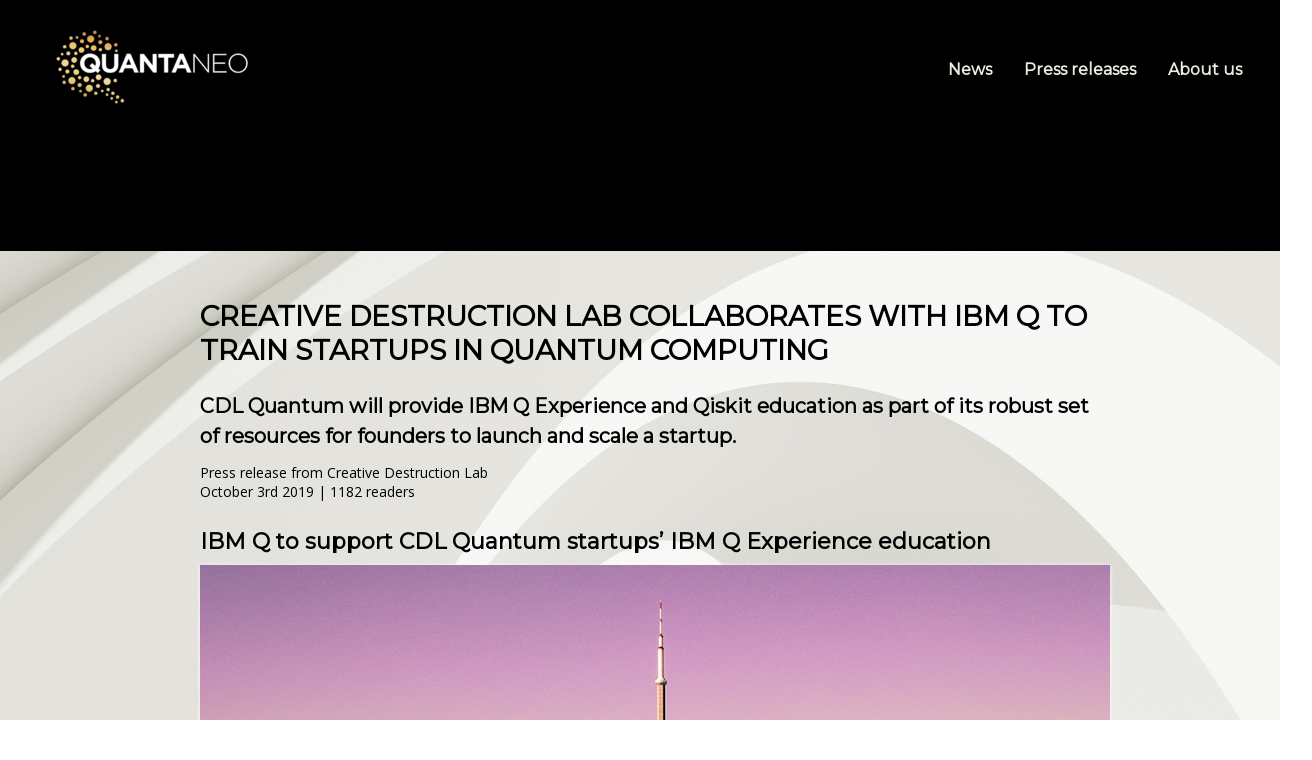

--- FILE ---
content_type: text/html; charset=UTF-8
request_url: https://www.quantaneo.com/Creative-Destruction-Lab-collaborates-with-IBM-Q-to-train-startups-in-quantum-computing_a262.html
body_size: 8002
content:
<!DOCTYPE html PUBLIC "-//W3C//DTD XHTML 1.0 Strict//EN" "http://www.w3.org/TR/xhtml1/DTD/xhtml1-strict.dtd">
<html xmlns="http://www.w3.org/1999/xhtml" xmlns:og="http://ogp.me/ns#"  xml:lang="us" lang="us">
<head>
<title>Creative Destruction Lab collaborates with IBM Q to train startups in quantum computing</title>
 
<meta http-equiv="Content-Type" content="text/html; Charset=UTF-8" />
<meta name="author" lang="us" content="Press release from Creative Destruction Lab" />
<meta name="keywords" content="canada, creative destruction lab, toronto" />
<meta name="description" content="CDL Quantum will provide IBM Q Experience and Qiskit education as part of its robust set of resources for founders to launch and scale a startup. The Creative Destruction Lab (CDL) at the Universit..." />
<link rel="alternate" href="https://www.quantaneo.fr/" hreflang="fr" />

<meta name="geo.position" content="40.7403679;-73.995647" />
<meta property="og:url" content="https://www.quantaneo.com/Creative-Destruction-Lab-collaborates-with-IBM-Q-to-train-startups-in-quantum-computing_a262.html" />
<meta name="image" property="og:image" content="https://www.quantaneo.com/photo/art/grande/37879397-33303517.jpg?v=1570083003" />
<meta property="og:type" content="article" />
<meta property="og:title" content="Creative Destruction Lab collaborates with IBM Q to train startups in quantum computing" />
<meta property="og:description" content="CDL Quantum will provide IBM Q Experience and Qiskit education as part of its robust set of resources for founders to launch and scale a startup. The Creative Destruction Lab (CDL) at the University of Toronto’s Rotman School of Management is pleased to announce a technology collaboration wit..." />
<meta property="og:site_name" content="Quantaneo, the Quantum Computing Source" />
<meta property="twitter:card" content="summary_large_image" />
<meta property="twitter:image" content="https://www.quantaneo.com/photo/art/grande/37879397-33303517.jpg?v=1570083003" />
<meta property="twitter:title" content="Creative Destruction Lab collaborates with IBM Q to train startups i..." />
<meta property="twitter:description" content="CDL Quantum will provide IBM Q Experience and Qiskit education as part of its robust set of resources for founders to launch and scale a startup. The Creative Destruction Lab (CDL) at the Universit..." />
<link rel="stylesheet" href="/var/style/style_1.css?v=1677738728" type="text/css" />
<link rel="stylesheet" media="only screen and (max-width : 800px)" href="/var/style/style_1101.css?v=1573170804" type="text/css" />
<link rel="stylesheet" href="/assets/css/gbfonts.min.css?v=1724246908" type="text/css">
<meta id="viewport" name="viewport" content="width=device-width, initial-scale=1.0, maximum-scale=1.0" />
<link id="css-responsive" rel="stylesheet" href="/_public/css/responsive.min.css?v=1731587507" type="text/css" />
<link rel="stylesheet" media="only screen and (max-width : 800px)" href="/var/style/style_1101_responsive.css?v=1573170804" type="text/css" />
<link rel="stylesheet" href="/var/style/style.27324539.css?v=1567780131" type="text/css" />
<link rel="stylesheet" href="/var/style/style.27324544.css?v=1555845057" type="text/css" />
<link href="https://fonts.googleapis.com/css?family=Montserrat|Open+Sans|arial&display=swap" rel="stylesheet" type="text/css" />
<link rel="canonical" href="https://www.quantaneo.com/Creative-Destruction-Lab-collaborates-with-IBM-Q-to-train-startups-in-quantum-computing_a262.html" />
<link rel="amphtml" href="https://www.quantaneo.com/Creative-Destruction-Lab-collaborates-with-IBM-Q-to-train-startups-in-quantum-computing_a262.amp.html" />
<link rel="alternate" type="application/rss+xml" title="RSS" href="/xml/syndication.rss" />
<link rel="alternate" type="application/atom+xml" title="ATOM" href="/xml/atom.xml" />
<link rel="icon" href="/favicon.ico?v=1559076142" type="image/x-icon" />
<link rel="shortcut icon" href="/favicon.ico?v=1559076142" type="image/x-icon" />
 
<!-- Google file -->
<meta name="google-site-verification" content="9dUBK-E8QJQudanjAHXN-McrfepBsyiTjWgbqhQkGog" />
 
<!-- Msn tags -->
<meta name="msvalidate.01" content="4B25C2877BCD0A679BE12FA82C39C085" />
<script src="/_public/js/jquery-1.8.3.min.js?v=1731587507" type="text/javascript"></script>
<script src="/_public/js/form.js?v=1731587507" type="text/javascript"></script>
<script src="/_public/js/compress_fonctions.js?v=1731587507" type="text/javascript"></script>
<script type="text/javascript" src="//platform.linkedin.com/in.js">lang:en_US</script>
<script type="text/javascript">
/*<![CDATA[*//*---->*/
selected_page = ['article', ''];
selected_page = ['article', '37879397'];

 var GBRedirectionMode = 'IF_FOUND';
/*--*//*]]>*/

</script>
 
<!-- Perso tags -->
<!-- Global site tag (gtag.js) - Google Analytics -->
<script async src="https://www.googletagmanager.com/gtag/js?id=UA-10546409-39"></script>
<script>
  window.dataLayer = window.dataLayer || [];
  function gtag(){dataLayer.push(arguments);}
  gtag('js', new Date());

  gtag('config', 'UA-10546409-39');
</script>

<!-- GOOGLE DFP -->
<script async src="https://securepubads.g.doubleclick.net/tag/js/gpt.js"></script>
<script>
  window.googletag = window.googletag || {cmd: []};
  googletag.cmd.push(function() {
    googletag.defineSlot('/19151462/QuanteneoEN_Leaderboard', [728, 90], 'div-gpt-ad-1573069395246-0').addService(googletag.pubads());
    googletag.pubads().enableSingleRequest();
    googletag.enableServices();
  });
</script>

<!-- GOOGLE ADSENSE -->
<script data-ad-client="ca-pub-2590274781420898" async src="https://pagead2.googlesyndication.com/pagead/js/adsbygoogle.js"></script>
<style type="text/css">
.mod_27324539 img, .mod_27324539 embed, .mod_27324539 table {
	 max-width: 910px;
}

.mod_27324539 .mod_27324539_pub {
	 min-width: 910px;
}

.mod_27324539 .mod_27324539_pub .cel1 {
	 padding: 0;
}

.mod_27324539 .photo.left .mod_27324539_pub, .mod_27324539 .photo.right .mod_27324539_pub {
	 min-width: 455px; margin: 15px 10px;
}

.mod_27324539 .photo.left .mod_27324539_pub {
	 margin-left: 0;
}

.mod_27324539 .photo.right .mod_27324539_pub {
	 margin-right: 0;
}

.mod_27324539 .para_33303517 .photo {
	 position: static;
}

</style>
</head>

<body class="mep1 home">
<div id="z_col_130_responsive" class="responsive-menu">


<!-- MOBI_swipe 27324572 -->
<div id="mod_27324572" class="mod_27324572 wm-module fullbackground  module-MOBI_swipe">
	 <div class="entete"><div class="fullmod">
		 <span>Choose one...</span>
	 </div></div>
	<div class="cel1">
		 <ul>
			 <li class="liens" data-link="home,"><a href="https://www.quantaneo.com/" >			 <span>
			 Home
			 </span>
</a></li>
			 <li class="liens" data-link="rubrique,5768333"><a href="/Actualites_r2.html" >			 <span>
			 News
			 </span>
</a></li>
			 <li class="liens" data-link="rubrique,5768332"><a href="/Revue-de-presse_r1.html" >			 <span>
			 Press review
			 </span>
</a></li>
			 <li class="liens" data-link="rubrique,5768334"><a href="/Communiques-de-presse_r3.html" >			 <span>
			 Press releases
			 </span>
</a></li>
			 <li class="liens" data-link="article,32906547"><a href="/About-Quantaneo-com_a34.html" >			 <span>
			 About us
			 </span>
</a></li>
		 </ul>
	</div>
</div>
</div>
<div id="main-responsive">

<!-- ********************************************** ZONE TITRE ********************************************** -->
<div id="z_col0" class="full">
<div class="z_col0_inner">
<div id="z_col0_responsive" class="module-responsive">

<!-- MOBI_titre 27324571 -->
<div id="mod_27324571" class="mod_27324571 module-MOBI_titre">
<div class="tablet-bg">
<div onclick="swipe()" class="swipe gbicongeneric icon-gbicongeneric-button-swipe-list"></div>
	 <a class="image mobile" href="https://www.quantaneo.com"><img src="https://www.quantaneo.com/photo/iphone_titre_27324571.png?v=1556320205" alt="Quantaneo, the Quantum Co"  title="Quantaneo, the Quantum Co" /></a>
	 <a class="image tablet" href="https://www.quantaneo.com"><img src="https://www.quantaneo.com/photo/ipad_titre_27324571.png?v=1556320456" alt="Quantaneo, the Quantum Co"  title="Quantaneo, the Quantum Co" /></a>
<div onclick="$('#search-27324571').toggle()" class="searchbutton gbicongeneric icon-gbicongeneric-search"></div>
<div id="search-27324571" class="searchbar" style="display:none">
<form action="/search/" method="get">
<div class="search-keyword"><input type="text" name="keyword" /></div>
<div class="search-button"><button>Search</button></div>
</form>
</div>
</div>
</div>
</div>
<div id="mod_27324565" class="mod_27324565 wm-module module-responsive " style="_position:static">
<div class="fullmod">
<table cellpadding="0" cellspacing="0" class="module-combo nb-modules-2" style="position:relative; _position:static">
<tr>
<td class="celcombo1">
<!-- titre 27324566 -->
<div id="ecart_before_27324566" class="ecart_col0 " style="display:none"><hr /></div>
<div id="mod_27324566" class="mod_27324566 wm-module fullbackground "><div class="fullmod">
	 <div class="titre_image"><a href="https://www.quantaneo.com/"><img src="/photo/titre_27324566.png?v=1556318387" alt="Quantaneo, the Quantum Computing Source" title="Quantaneo, the Quantum Computing Source" class="image"/></a></div>
</div></div>
</td>
<td class="celcombo2">
<!-- menu_static 27324567 -->
<div id="ecart_before_27324567" class="ecart_col0 " style="display:none"><hr /></div>
<div id="mod_27324567" class="mod_27324567 wm-module fullbackground  menu_static colonne-b background-cell- ">
	 <ul class="menu_ligne"><li class="fullmod"><ul>
		 <li class="id1 cel1 keep-padding titre first">
			 <a href="/Actualites_r2.html" data-link="rubrique,5768333" >
				 News
			 </a>
		 </li>
		 <li class="id2 cel2 keep-padding titre ">
			 <a href="/Communiques-de-presse_r3.html" data-link="rubrique,5768334" >
				 Press releases
			 </a>
		 </li>
		 <li class="id3 cel1 keep-padding titre  last">
			 <a href="/About-Quantaneo-com_a34.html" data-link="article,32906547" >
				 About us
			 </a>
		 </li>
	 </ul></li>
	 </ul>
</div>
</td>
</tr>
</table>
</div>
</div>
<div id="ecart_after_27324565" class="ecart_col0" style="display:none"><hr /></div>

<!-- html 28664758 -->
<div id="ecart_before_28664758" class="ecart_col0 module-responsive" style="display:none"><hr /></div>
	 <div align="center">

<!-- /19151462/QuanteneoEN_Leaderboard -->
<div id='div-gpt-ad-1573069395246-0' style='width: 728px; height: 90px;'>
  <script>
    googletag.cmd.push(function() { googletag.display('div-gpt-ad-1573069395246-0'); });
  </script>
</div>

</div>
<div id="ecart_after_28664758" class="ecart_col0" style="display:none"><hr /></div>

<!-- espace 28669992 -->
<div id="ecart_before_28669992" class="ecart_col0 " style="display:none"><hr /></div>
<div id="mod_28669992" class="mod_28669992 wm-module fullbackground "><hr /></div>
</div>
</div>
<!-- ********************************************** FIN ZONE TITRE ****************************************** -->

<div id="main">
<div id="main_inner">

<div id="z_centre">
<div class="z_centre_inner">

<!-- ********************************************** COLONNE unique ********************************************** -->
<div id="z_colfull">
<div class="z_colfull_inner">
<div id="mod_27324539" class="mod_27324539 wm-module fullbackground  page2_article article-262">
	 <div class="cel1">
		 <div class="titre">
			 <h1 class="access">
				 Creative Destruction Lab collaborates with IBM Q to train startups in quantum computing
			 </h1>
		 </div>
		 <br class="texte clear" />
		 <br class="texte clear" />
		 <div class="chapeau" style="">
			 <h3 class="access">
				 CDL Quantum will provide IBM Q Experience and Qiskit education as part of its robust set of resources for founders to launch and scale a startup.
			 </h3>
		 </div>
		 <br class="texte clear" />
		 <div class="real-auteur auteur">
			 <div class="access">Press release from Creative Destruction Lab</div>
		 </div>
		 <div class="auteur">
			 <div class="access">October 3rd 2019 | 1182 readers</div>
		 </div>
	 <div class="entry-content instapaper_body">
		 <div id="intertitre_1" class="intertitre before_top resize" style="margin-bottom:10px">
			 <br class="access"/>
			 <h2 class="access">IBM Q to support CDL Quantum startups’ IBM Q Experience education</h2>
		 </div>
		 <div id="para_1" class="para_33303517 resize" style="">
			 <div class="photo shadow top" style="margin-bottom: 10px">
				 <img class="responsive"  style="display:none" src="https://www.quantaneo.com/photo/art/grande/37879397-33303517.jpg?v=1570083003" alt="Photo by Jorge Vasconez on Unsplash" title="Photo by Jorge Vasconez on Unsplash" />
<img class="not-responsive"  src="https://www.quantaneo.com/photo/art/default/37879397-33303517.jpg?v=1570083011" alt="Photo by Jorge Vasconez on Unsplash" title="Photo by Jorge Vasconez on Unsplash" width="910" />
				 <div class="legende legende_33303517">
					 Photo by Jorge Vasconez on Unsplash
				 </div>
			 </div>
			 <div class="photo shadow right">
<iframe class="sharing" src="//www.facebook.com/plugins/like.php?href=https%3A%2F%2Fwww.quantaneo.com%2FCreative-Destruction-Lab-collaborates-with-IBM-Q-to-train-startups-in-quantum-computing_a262.html&amp;layout=box_count&amp;show_faces=false&amp;width=100&amp;action=like&amp;colorscheme=light" scrolling="no" frameborder="0" allowTransparency="true" style="float:left; border:none; overflow:hidden; width: 63px; height: 62px; margin-right: 10px"></iframe>
<iframe class="sharing" allowtransparency="true" frameborder="0" scrolling="no" src="//platform.twitter.com/widgets/tweet_button.html?url=http%3A%2F%2Fxfru.it%2FFn10mp&amp;counturl=https%3A%2F%2Fwww.quantaneo.com%2FCreative-Destruction-Lab-collaborates-with-IBM-Q-to-train-startups-in-quantum-computing_a262.html&amp;text=%40CreativeDLab%20collaborates%20with%20%40IBM%20Q%20to%20train%20%23startups%20in%20%23quantumcomputing%20%23quantum%20%40ibmresearch&amp;count=vertical" style="float:left;width: 60px; height: 62px; margin-right: 10px;"></iframe>
<div class="sharing" style="float: left; width: 65px; height: 62px;">
<script type="IN/Share" data-url="https://www.quantaneo.com/Creative-Destruction-Lab-collaborates-with-IBM-Q-to-train-startups-in-quantum-computing_a262.html" data-counter="top"></script>
</div>
<div class="clear"></div>
			 </div>
			 <div class="texte">
				 <div class="access firstletter">
					 The <a class="liens" href="https://www.creativedestructionlab.com" target="_blank">Creative Destruction Lab (CDL)</a>  at the University of Toronto’s Rotman School of Management is pleased to announce a technology collaboration with IBM Q™ to drive quantum education opportunities with members of the Ventures in CDL’s Quantum Incubator Stream. As part of this collaboration CDL will receive access and hands-on technical support for the public IBM Q Experience™ systems, and IBM’s open source quantum software platform, Qiskit™. IBM will provide ongoing support through a single point of contact coordinator. <br />   <br />  “The CDL Quantum Stream has been a neutral testing ground, offering our startups access to technical expertise and computing options available across the industry,” says Peter Wittek, Academic Director of the CDL Quantum stream and Assistant Professor at the University of Toronto. “The IBM Q collaboration further underlines our dedication to raising the quantum ecosystem as a whole, as well as adding the tremendous amount of support that the IBM Q team’s expertise comes with.” <br />   <br />  “Collaborations with organizations like CDL are essential, as more and more startups, corporations, academic institutions and research labs begin exploring the possibilities of quantum computing and work to get quantum ready,” said Anthony Annunziata, Global Leader, IBM Q Network®. “We’re looking forward to working with CDL’s Quantum Incubator Stream startups.” <br />   <br />  The Quantum Stream at CDL-Toronto brings together entrepreneurs, investors, AI experts, leading quantum information researchers, and quantum hardware companies to build ventures in the nascent domain of quantum machine learning and quantum optimization. CDL Quantum will provide IBM Q Experience and Qiskit education as part of its robust set of resources for founders to launch and scale a startup, including: <br />   <br />  Mentorship from experienced entrepreneurs who have experience scaling quantum-based companies whether as an entrepreneur or early investor. <br />  Technical validation and feedback from leading academic researchers such as Seth Lloyd (quantum information and complex systems), Roger Melko (quantum many-body physics), Michele Mosca (quantum algorithms and cryptography), and Peter Wittek (quantum machine learning). <br />  Guidance on strategy and business development from Rotman School of Management faculty members. <br />  Business development support from top students at the Rotman School of Management (University of Toronto) <br />  Opportunities to raise capital from angel investors and top-tier venture capital firms <br />  IBM Q joins CDL Quantum’s three technology partners that provide quantum computing resources to participating ventures in the program: D-Wave Systems, Rigetti Computing and Xanadu.
				 </div>
			 </div>
			 <div class="clear"></div>
		 </div>
	 </div>
		 <br class="texte clear" />
		 <div id="entete_liste">
		 <br />
		 <div class="entete_liste">
			 <div class="access" style="padding-top:5px">You can read too...</div>
		 </div>
		 <div class="break" style="padding-bottom: 10px"></div>
		 <div class="titre_liste first">
			 <h3 class="access">
			 <a class="access" href="/IonQ-Achieves-Industry-Leading-Performance-on-Next-Generation-Barium-Qubits_a783.html">			 <img class="image middle nomargin" src="https://www.quantaneo.com/_images/preset/puces/arrow15.gif?v=1732287501" alt=""  /> 
IonQ Achieves Industry Leading Performance on Next Generation Barium Qubits</a>
			 <span class="access"> - 10/24/2023</span>			 </h3>
			 <div class="texte" style="margin-top: 2px">
				 <a href="/IonQ-Achieves-Industry-Leading-Performance-on-Next-Generation-Barium-Qubits_a783.html">
Twenty-nine algorithmic qubits (#AQ 29) on Barium represents a significant milestone towards commercial quantum advantage. IonQ (NYSE: IONQ), an industry leader in quantum computing, today announced it has achieved 29 algorithmic qubits on a barium platform for the first time, marking a key...				 </a>
			 </div>
		 </div>
		 <div class="clear separate"><hr /></div>
		 <div class="titre_liste">
			 <h3 class="access">
			 <a class="access" href="/Aliro-Quantum-Completes-Funding-Round-To-Fundamentally-Advance-Entanglement-Based-Secure-Networking_a782.html">			 <img class="image middle nomargin" src="https://www.quantaneo.com/_images/preset/puces/arrow15.gif?v=1732287501" alt=""  /> 
Aliro Quantum Completes Funding Round To Fundamentally Advance Entanglement-Based Secure Networking</a>
			 <span class="access"> - 10/12/2023</span>			 </h3>
			 <div class="texte" style="margin-top: 2px">
				 <a href="/Aliro-Quantum-Completes-Funding-Round-To-Fundamentally-Advance-Entanglement-Based-Secure-Networking_a782.html">
Accenture and Leaders Fund Invest to Accelerate Research and Development, Expand Professional Services, and Increase Sales and Marketing. Aliro Quantum today announced it has secured new funding from top-tier venture capital firms including Accenture Ventures and lead investor Leaders Fund. The...				 </a>
			 </div>
		 </div>
		 <div class="clear separate"><hr /></div>
		 <div class="titre_liste">
			 <h3 class="access">
			 <a class="access" href="/EPB-Quantum-NetworkSM-powered-by-Qubitekk-lowers-barriers-to-commercialization-with-the-only-customer-centered-quantum_a781.html">			 <img class="image middle nomargin" src="https://www.quantaneo.com/_images/preset/puces/arrow15.gif?v=1732287501" alt=""  /> 
EPB Quantum NetworkSM powered by Qubitekk lowers barriers to commercialization with the only customer-centered quantum-as-a-service network</a>
			 <span class="access"> - 09/29/2023</span>			 </h3>
			 <div class="texte" style="margin-top: 2px">
				 <a href="/EPB-Quantum-NetworkSM-powered-by-Qubitekk-lowers-barriers-to-commercialization-with-the-only-customer-centered-quantum_a781.html">
America’s first commercially available quantum network – EPB Quantum NetworkSM powered by Qubitekk – is now the nation’s only software-configurable quantum network specifically designed for flexibility and ease of access to support companies, government agencies and researchers to accelerate the...				 </a>
			 </div>
		 </div>
		 <div class="clear separate"><hr /></div>
		 <div class="titre_liste">
			 <h3 class="access">
			 <a class="access" href="/​TFD-launches-the-Quantum-Collective-to-elevate-communications-for-quantum-companies_a780.html">			 <img class="image middle nomargin" src="https://www.quantaneo.com/_images/preset/puces/arrow15.gif?v=1732287501" alt=""  /> 
​TFD launches the Quantum Collective to elevate communications for quantum companies</a>
			 <span class="access"> - 09/20/2023</span>			 </h3>
			 <div class="texte" style="margin-top: 2px">
				 <a href="/​TFD-launches-the-Quantum-Collective-to-elevate-communications-for-quantum-companies_a780.html">
TFD (Think Feel Do), a strategic communications consultancy, is excited to announce the launch of the Quantum Collective, a dedicated arm of the business designed to cater to the unique needs of quantum technology companies. This development comes as TFD deepens its commitment to providing...				 </a>
			 </div>
		 </div>
		 <div class="clear separate"><hr /></div>
		 <div class="titre_liste">
			 <h3 class="access">
			 <a class="access" href="/Zapata-AI-an-Industrial-Generative-AI-Software-Company-to-Go-Public-Through-Business-Combination-with-Andretti_a777.html">			 <img class="image middle nomargin" src="https://www.quantaneo.com/_images/preset/puces/arrow15.gif?v=1732287501" alt=""  /> 
Zapata AI, an Industrial Generative AI Software Company, to Go Public Through Business Combination with Andretti Acquisition Corp.</a>
			 <span class="access"> - 09/09/2023</span>			 </h3>
			 <div class="texte" style="margin-top: 2px">
				 <a href="/Zapata-AI-an-Industrial-Generative-AI-Software-Company-to-Go-Public-Through-Business-Combination-with-Andretti_a777.html">
Zapata AI to Go Public Through Business Combination with Andretti Acquisition Corp. Zapata AI is the Industrial Generative AI software company developing solutions to enterprises’ hardest problems  Transaction values the company at an implied pre-money equity value of $200 million  Andretti...				 </a>
			 </div>
		 </div>
		 <div class="titre_liste">
		 <div class="pager">
			 <a class="sel" rel="nofollow" href="javascript:void(0)" onclick='recharge("entete_liste", "/index.php?start=0&amp;numero=262&amp;preaction=mymodule&amp;id_param=27324539&amp;java=false&amp;ajax=true&amp;show=liste_articles&amp;numero=262")'>1</a>
			 <a  rel="nofollow" href="javascript:void(0)" onclick='recharge("entete_liste", "/index.php?start=5&amp;numero=262&amp;preaction=mymodule&amp;id_param=27324539&amp;java=false&amp;ajax=true&amp;show=liste_articles&amp;numero=262")'>2</a>
			 <a  rel="nofollow" href="javascript:void(0)" onclick='recharge("entete_liste", "/index.php?start=10&amp;numero=262&amp;preaction=mymodule&amp;id_param=27324539&amp;java=false&amp;ajax=true&amp;show=liste_articles&amp;numero=262")'>3</a>
			 <a  rel="nofollow" href="javascript:void(0)" onclick='recharge("entete_liste", "/index.php?start=15&amp;numero=262&amp;preaction=mymodule&amp;id_param=27324539&amp;java=false&amp;ajax=true&amp;show=liste_articles&amp;numero=262")'>4</a>
			 <a  rel="nofollow" href="javascript:void(0)" onclick='recharge("entete_liste", "/index.php?start=20&amp;numero=262&amp;preaction=mymodule&amp;id_param=27324539&amp;java=false&amp;ajax=true&amp;show=liste_articles&amp;numero=262")'>5</a>
			 <a rel="nofollow" href="javascript:void(0)" onclick='recharge("entete_liste", "/index.php?start=5&amp;numero=262&amp;preaction=mymodule&amp;id_param=27324539&amp;java=false&amp;ajax=true&amp;show=liste_articles&amp;numero=262")'>&raquo;</a>
			 <span>...</span>
			 <a  rel="nofollow" href="javascript:void(0)" onclick='recharge("entete_liste", "/index.php?start=645&amp;numero=262&amp;preaction=mymodule&amp;id_param=27324539&amp;java=false&amp;ajax=true&amp;show=liste_articles&amp;numero=262")'>130</a>
		 </div>
		 </div>
		 </div>
 <div style="display:none" id="hidden_fields"></div>

		 <br />
		 <!-- page2_commentaire -->
		 <a id="comments"></a>
		 <div id="mod_27324544" class="param_commentaire mod_27324544 wm-module fullbackground ">
			 <div class="cel1">
				 <a id="last_comment"></a>
			 <div id="div_form_comment">
				 <a id="infoscom"></a>
				 <div id="infos_fond_div" style="display:none;"></div>
				 <div id="title_new_comment" class="infos">New comment:</div>
				 <form id="form_comment" action="/Creative-Destruction-Lab-collaborates-with-IBM-Q-to-train-startups-in-quantum-computing_a262.html#last_comment" method="post" accept-charset="UTF-8">
					 <div class="infos encadre">
						 <input type="hidden" name="action" value="article" />
						 <input type="hidden" name="id_article" value="37879397" />
						 <input type="hidden" name="id_article_reel" value="37879397" />
						 <input type="hidden" name="ajout_commentaire" value="oui" />
						 <input type="hidden" name="type_enreg" value="" />
						 <input type="hidden" name="type" value="" />
						 <div class="form">
				 <div id="inputs">
					<div id="div_a_pseudo" style="">
<label style="">Name *:</label>
<div class="inputrow" style="">
	 <input class="button" onfocus="del_error(this.id)" type="text" id="a_pseudo" name="a_pseudo" value=""  maxlength="250" />
	 <div id="error_a_pseudo" class="error"></div>
</div>
<div class="inforow"> </div>
</div>
<div class="break"></div>
					<div id="div_a_email" style="">
<label style="">Email (not shown) *:</label>
<div class="inputrow" style="">
	 <input class="button" onfocus="del_error(this.id)" type="text" id="a_email" name="a_email" value=""  maxlength="120" />
	 <div id="error_a_email" class="error"></div>
</div>
<div class="inforow"> </div>
</div>
<div class="break"></div>
					<div id="div_a_url" style="">
<label style="">Website:</label>
<div class="inputrow" style="">
	 <input class="button" onfocus="del_error(this.id)" type="text" id="a_url" name="a_url" value=""  />
	 <div id="error_a_url" class="error"></div>
</div>
<div class="inforow"> </div>
</div>
<div class="break"></div>
				 </div>
				 <label style="display:block;margin-bottom:3px">Comment * :</label>
				 <div class="inputrow" style="padding-top:5px">
					 <textarea id="a_commentaire" class="button" onfocus="del_error('a_commentaire')" name="a_commentaire" rows="8"></textarea>
					 <div id="error_a_commentaire" class="error"></div>
				 </div>
			 <div class="clear"></div>
				 <div id="notify">
					<div class="radiorow">
		 <input type="checkbox" name="a_notify" id="a_notify" value="yes"  /> <label for="a_notify" class="champ" style="display:inline">Notify me of follow-up comments by email</label><br/>
		 <div id="error_a_notify" class="error"></div>
</div>
<div class="break"></div>
				 </div>
						 </div>
						 <div class="submit" style="margin:10px 0">
							 <input type="submit" value="Suggest" class="button2" />
						 </div>
					 </div>
				 </form>
			 </div>
		 </div>
		 </div>
 
	 </div>
</div>
<div class="ecart_colfull" style="display:none"><hr /></div>
</div>
</div>
<!-- ********************************************** FIN COLONNE unique ****************************************** -->

</div>
</div>

</div>

</div>
<!-- ********************************************** ZONE OURS FULL ***************************************** -->
<div id="z_col100" class="full">
<div class="z_col100_inner">

<!-- ours 27324541 -->
<div id="mod_27324541" class="mod_27324541 wm-module fullbackground  module-ours"><div class="fullmod">
	 <div class="legal">
		 Copyright &copy; 2023 Decideo OÜ, Estonia
	 </div>
	 <div class="bouton">
	</div>
</div></div>
<div id="ecart_after_27324541" class="ecart_col100" style="display:none"><hr /></div>

<!-- html 27883458 -->
<div id="ecart_before_27883458" class="ecart_col100 responsive" style="display:none"><hr /></div>
	 <script type="text/javascript" src="//downloads.mailchimp.com/js/signup-forms/popup/unique-methods/embed.js" data-dojo-config="usePlainJson: true, isDebug: false"></script><script type="text/javascript">window.dojoRequire(["mojo/signup-forms/Loader"], function(L) { L.start({"baseUrl":"mc.us16.list-manage.com","uuid":"78ebc143b0fa95b3e2040f38a","lid":"e4d487b44c","uniqueMethods":true}) })</script>
</div>
<!-- ********************************************** FIN ZONE OURS FULL ************************************* -->
</div>
</div>
<script type="text/javascript">
/*<![CDATA[*//*---->*/
if (typeof wm_select_link === 'function') wm_select_link('.mod_27324572 .liens');
if (typeof wm_select_link === 'function') wm_select_link('.mod_27324567 ul li a');
recharge_async('hidden_fields', '/mymodule/27324544/', 'ajax=true&show=fields&type=&id_objet=37879397');
make_print_object("37879397", "BjQDaVRgUWFQZFdvAjs=", "form_comment", true);

/*--*//*]]>*/
</script>
</body>

</html>


--- FILE ---
content_type: text/html; charset=utf-8
request_url: https://www.google.com/recaptcha/api2/aframe
body_size: 268
content:
<!DOCTYPE HTML><html><head><meta http-equiv="content-type" content="text/html; charset=UTF-8"></head><body><script nonce="oBx812VHGsAC-EPGd4JSXQ">/** Anti-fraud and anti-abuse applications only. See google.com/recaptcha */ try{var clients={'sodar':'https://pagead2.googlesyndication.com/pagead/sodar?'};window.addEventListener("message",function(a){try{if(a.source===window.parent){var b=JSON.parse(a.data);var c=clients[b['id']];if(c){var d=document.createElement('img');d.src=c+b['params']+'&rc='+(localStorage.getItem("rc::a")?sessionStorage.getItem("rc::b"):"");window.document.body.appendChild(d);sessionStorage.setItem("rc::e",parseInt(sessionStorage.getItem("rc::e")||0)+1);localStorage.setItem("rc::h",'1769748197081');}}}catch(b){}});window.parent.postMessage("_grecaptcha_ready", "*");}catch(b){}</script></body></html>

--- FILE ---
content_type: text/css
request_url: https://www.quantaneo.com/var/style/style_1.css?v=1677738728
body_size: 4165
content:
body, .body {margin: 0;padding: 0.1px;height: 100%;font-family: "Arial", sans-serif;background-color: white;background-image: url(https://www.quantaneo.com/photo/background-1.jpg?v=1555547995);background-attachment: fixed;background-position : top center;background-repeat : no-repeat;}#main, #z_col0.full .fullmod, #z_col100.full .fullmod {position: relative;width: 1312px;margin: 0 auto;}#z_col0.full .fullmod {border:none;margin-top: 0;margin-bottom: 0;}#z_col100.full .fullmod {border:none;margin-top: 0;margin-bottom: 0;}.fullwidthsite {width: 1312px;margin: 0 auto;}#main_table_inner {border-spacing: 0;width: 1312px;padding: 0;background-color: transparent;}#main_inner {position: static;width: auto;display: block;background-color: transparent;}#z_col130 {position: relative;//position: auto;}.z_col130_td_inner {vertical-align: top;padding: 0;background-color: transparent;}.z_col130_inner {background-color: transparent;}#z_col130 .z_col130_inner {height: 0px;}#z_col130 div.ecart_col130 {height: 0px;}#z_col130 div.ecart_col130 hr{display: none;}#z_centre {position: relative;width: 100%;}.z_centre_inner {overflow: hidden;width: 100%;display: block;}#z_col0 {position: relative;//position: auto;}.z_col0_td_inner {vertical-align: top;padding: 0;background-color: #000000;background-repeat: repeat-x;}.z_col0_inner {position: static;display: block;background-color: #000000;background-image: url(https://www.quantaneo.com/photo/background_colonne-1-0.png?v=1331197869);background-repeat: repeat-x;_height: 541px;_background-image: none;_filter: progid:DXImageTransform.Microsoft.AlphaImageLoader(src='https://www.quantaneo.com/photo/background_colonne-1-0.png', sizingMethod='scale');}#z_col0 .z_col0_inner {padding: 0px 0px 0px 0px;}#z_col0 div.ecart_col0 {height: 0px;}#z_col0 div.ecart_col0 hr{display: none;}#z_col1 {display:inline;position: relative;//position: auto;float:left;min-height: 1px;}#z_col1 {height: 100%;width: 1312px;}.z_col1_td_inner {vertical-align: top;padding: 0;width: 1312px;background-color: transparent;}.z_col1_inner {display: block;height: 100%;background-color: transparent;}#z_col1 .z_col1_inner {padding: 0px 0px 0px 0px;}#z_col1 div.ecart_col1 {height: 0px;}#z_col1 div.ecart_col1 hr{display: none;}#z_colfull {height: 100%;}.z_colfull_td_inner {vertical-align: top;padding: 0;background-color: transparent;}.z_colfull_inner {display: block;height: 100%;background-color: transparent;}#z_colfull .z_colfull_inner {padding: 0px 0px 0px 0px;}#z_colfull div.ecart_colfull {height: 0px;}#z_colfull div.ecart_colfull hr{display: none;}#z_col100 {clear: both;position: relative;//position: auto;}.z_col100_td_inner {vertical-align: top;padding: 0;background-color: #ADA9A5;background-repeat: no-repeat;background-repeat: repeat-x;}.z_col100_inner {background-color: #ADA9A5;background-image: url(https://www.quantaneo.com/photo/background_colonne-1-100.png?v=1331197869);background-repeat: no-repeat;background-repeat: repeat-x;_height: 60px;_background-image: none;_filter: progid:DXImageTransform.Microsoft.AlphaImageLoader(src='https://www.quantaneo.com/photo/background_colonne-1-100.png', sizingMethod='scale');}#z_col100 .z_col100_inner {padding: 0px 0px 0px 0px;}#z_col100 div.ecart_col100 {height: 0px;}#z_col100 div.ecart_col100 hr{display: none;}.mod_27324566 {position: relative;background-color: transparent;margin: 0;padding: 28px 28px;}.mod_27324566 .titre, .mod_27324566 .titre a{text-decoration: none;text-align: left;color: #000000;font: bold  18px "Montserrat", "Arial", sans-serif;}.mod_27324566 .titre a:hover{color: #ADA9A5;text-decoration: none;background: transparent;font-weight: normal;}.mod_27324566 .titre_image{text-decoration: none;text-align: left;color: #000000;font: bold  18px "Montserrat", "Arial", sans-serif;position: relative;display: block;}.mod_27324566 .image{margin: 0;}#z_col100.full .mod_27324541 .cel1 .fullmod, #z_col100.full .mod_27324541 .entete .fullmod, #z_col100.full .mod_27324541 .cel2 .fullmod {width: 1312px;}.mod_27324541 {position: relative;background-color: #000000;padding: 28px 0px;}.mod_27324541 .legal, .mod_27324541 .legal a{color: #EBEBE1;text-align: center;font: bold  14px "Open Sans", "Arial", sans-serif;}.mod_27324541 .bouton, .mod_27324541 .bouton a{text-align: center;text-decoration: none;color: #EBEBE1;font: bold  14px "Open Sans", "Arial", sans-serif;}.mod_27324541 .bouton a:hover{color: #CEA563;text-decoration: none;background: transparent;font-weight: normal;}.mod_27801520 {position: relative;}.mod_27801520 .entete{background-color: transparent;position: relative;padding: 14px 0px;text-decoration: none;text-align: left;color: #CEA563;font: normal 18px "Open Sans", "Arial", sans-serif;}.mod_27801520 .cel1{position: relative;background-color: transparent;padding: 14px 0px;}.mod_27801520 .left{position: relative;padding-right: 10px;float: left;}.mod_27801520 .right{position: relative;padding-left: 10px;float: right;}.mod_27801520 .center, .mod_27801520 .top{position: relative;padding-bottom: 10px;float: none;text-align: center;}.mod_27801520 .rubrique, .mod_27801520 .rubrique a{text-decoration: none;color: #ADA9A5;text-align: left;text-transform: uppercase;font: normal 12px "Montserrat", "Arial", sans-serif;}.mod_27801520 .rubrique a:hover{color: #ADA9A5;text-decoration: none;background: transparent;font-weight: normal;}.mod_27801520 .titre, .mod_27801520 .titre a{color: #000000;text-align: left;text-decoration: none;text-transform: uppercase;font: bold  20px "Montserrat", "Arial", sans-serif;}.mod_27801520 .titre a:hover, .mod_27801520 .menu_arrow li.selected .titre a, .mod_27801520 .menu li.selected a.titre{color: #ADA9A5;text-decoration: none;background: transparent;font-weight: normal;}.mod_27801520 .premier_titre, .mod_27801520 .premier_titre a{color: #000000;text-align: left;text-decoration: none;text-transform: uppercase;font: bold  20px "Montserrat", "Arial", sans-serif;}.mod_27801520 .premier_titre a:hover{color: #ADA9A5;text-decoration: none;background: transparent;font-weight: normal;}.mod_27801520 .texte, .mod_27801520 .texte a{text-decoration: none;text-align: left;color: #000000;font: normal 14px/1.5em "Open Sans", "Arial", sans-serif;margin: 0;}.mod_27801520 .texte a:hover{color: #FFFFFF;text-decoration: none;background: transparent;font-weight: normal;}.mod_27801520 .legende{text-decoration: none;text-align: left;color: #000000;font: normal 14px/1.5em "Open Sans", "Arial", sans-serif;text-align: center;font-weight: bold;}.mod_27801520 .auteur, .mod_27801520 a.auteur, .mod_27801520 a.auteur:hover{color: #CEA563;text-decoration: none;text-align: left;font: normal 12px "Open Sans", "Arial", sans-serif;text-decoration: none;background-color: transparent;}.mod_27801520 .date, .mod_27801520 .date a, .mod_27801520 a.date, .mod_27801520 a.date:hover{text-decoration: none;color: #000000;text-align: left;font: normal 12px "Open Sans", "Arial", sans-serif;text-decoration: none;background-color: transparent;}.mod_27801520 .une{background-color: transparent;width: 944px;position: relative;}.mod_27801520 .une_6 .cel1{padding: 0;}.mod_27801520 .lire_suite{text-align: right;}.mod_27801520 .lire_suite a, .mod_27801520 .lire_suite img{text-decoration: none;color: #000000;font: 14px "Open Sans", "Arial", sans-serif;padding-right: 1ex;}.mod_27801520 .fond{text-decoration: none;color: #000000;font: 14px "Open Sans", "Arial", sans-serif;padding-right: 1ex;background-color: #FFFFFF;}.mod_27801520 table.fond td{vertical-align: top;}.mod_27801520 td .pager{padding: 0;}.mod_27801520 .pager a, .mod_27801520 .pager a.sel, .mod_27801520 .pager a:hover{display: inline-block;padding: 0 !important;margin: 0 3px;height: 10px;line-height: 10px !important;_height: 5px;width: 10px;vertical-align: 5%;border-radius: 25px;-moz-border-radius: 25px;-webkit-border-radius: 25px;}.mod_27801520 .cellpadding{padding: 10px;}.mod_27801520 .scroller{overflow: hidden;}.mod_27801520 .pager, .mod_27801520 .pager a{color: #ADA9A5;text-align: left;text-decoration: none;font: normal 12px "Open Sans", "Arial", sans-serif;font-weight: normal;}.mod_27801520 .pager{padding: 10px 0;text-decoration: none;}.mod_27801520 .pager a{border: #ADA9A5 1px solid;background-color: #FFFFFF;padding: 0 2px;padding: 2px 6px;line-height: 24px;}.mod_27801520 .pager a:hover, .mod_27801520 .pager .sel{color: #CEA563;text-decoration: none;background: #FFFFFF;font-weight: normal;border: #CEA563 1px solid;font-weight: bold;}.mod_27801520 .pager .sel{text-decoration: none;}.mod_27801520 .pager span{padding: 2px 6px;}.mod_27801520 .pager a span{padding: 0;}.mod_27801520 .forpager{border-bottom: none;border-left: none;border-right: none;}.mod_27801520 .pager, .mod_27801520 .pager a{font-size: 12px;}.mod_27801520 td.arrows, .mod_27801520 td.pager{width: 40px;text-align: center;padding: 10px 0;}.mod_27798477 .entete{background-color: transparent;position: relative;padding: 14px 56px;text-align: left;text-decoration: none;color: #CEA563;font: normal 18px "Open Sans", "Arial", sans-serif;}.mod_27798477 .eau{list-style: none;}.mod_27798477 .cel1{position: relative;background-color: transparent;padding: 14px 56px;}.mod_27798477 .cel2{position: relative;background-color: transparent;padding: 14px 56px;}.mod_27798477 td{vertical-align: top;}.mod_27798477 .date, .mod_27798477 .date a, .mod_27798477 a.date{text-decoration: none;color: #000000;text-align: left;font: normal 12px "Open Sans", "Arial", sans-serif;}.mod_27798477 .date a:hover{text-decoration: none;background: transparent;font-weight: normal;}.mod_27798477 .rubrique, .mod_27798477 .rubrique a, .mod_27798477 a.rubrique{text-transform: uppercase;text-align: left;text-decoration: none;color: #EBEBE1;font: normal 12px "Montserrat", "Arial", sans-serif;}.mod_27798477 .rubrique a:hover, .mod_27798477 a.rubrique:hover{color: #EBEBE1;text-decoration: none;background: transparent;font-weight: normal;}.mod_27798477 .titre, .mod_27798477 .titre a{text-transform: uppercase;text-decoration: none;color: #000000;text-align: left;font: bold  14px "Montserrat", "Arial", sans-serif;}.mod_27798477 .titre a:hover{color: #ADA9A5;text-decoration: none;background: transparent;font-weight: normal;}.mod_27798477 .titre{margin-bottom: 2px;margin-top: 5px;}.mod_27798477 .date{text-decoration: none;color: #000000;text-align: left;font: normal 12px "Open Sans", "Arial", sans-serif;}.mod_27798477 .texte, .mod_27798477 .texte a{color: #000000;text-decoration: none;text-align: left;font: normal 14px/1.5em "Open Sans", "Arial", sans-serif;}.mod_27798477 .lire_suite{text-align: right;}.mod_27798477 .lire_suite a, .mod_27798477 .lire_suite img{color: #000000;text-decoration: none;font: 14px "Open Sans", "Arial", sans-serif;padding-right: 1ex;}.mod_27798477 .pager, .mod_27798477 .pager a{color: #ADA9A5;text-align: left;text-decoration: none;font: normal 12px "Open Sans", "Arial", sans-serif;font-weight: normal;}.mod_27798477 .pager{padding: 10px 0;text-decoration: none;}.mod_27798477 .pager a{border: #ADA9A5 1px solid;background-color: #FFFFFF;padding: 0 2px;padding: 2px 6px;line-height: 24px;}.mod_27798477 .pager a:hover, .mod_27798477 .pager .sel{color: #CEA563;text-decoration: none;background: #FFFFFF;font-weight: normal;border: #CEA563 1px solid;font-weight: bold;}.mod_27798477 .pager .sel{text-decoration: none;}.mod_27798477 .pager span{padding: 2px 6px;}.mod_27798477 .pager a span{padding: 0;}.mod_27798477 .forpager{border-bottom: none;border-left: none;border-right: none;}.mod_27798477 .photo{position: relative;padding-right: 10px;float: left;}.mod_27798906 {margin-left: 50px;margin-right: 50px;}.mod_27798906 .entete{background-color: transparent;position: relative;padding: 14px 20px;text-decoration: none;text-align: left;color: #CEA563;text-transform: none;font: normal 18px "Open Sans", "Arial", sans-serif;}.mod_27798906 .eau{list-style: none;}.mod_27798906 .cel1{position: relative;background-color: transparent;padding: 14px 20px;}.mod_27798906 .cel2{position: relative;background-color: transparent;padding: 14px 20px;}.mod_27798906 td{vertical-align: top;}.mod_27798906 .date, .mod_27798906 .date a, .mod_27798906 a.date{text-decoration: none;color: #000000;text-align: left;font: normal 12px "Open Sans", "Arial", sans-serif;}.mod_27798906 .date a:hover{text-decoration: none;background: transparent;font-weight: normal;}.mod_27798906 .rubrique, .mod_27798906 .rubrique a, .mod_27798906 a.rubrique{text-align: left;text-transform: uppercase;color: #ADA9A5;text-decoration: none;font: normal 12px "Montserrat", "Arial", sans-serif;}.mod_27798906 .rubrique a:hover, .mod_27798906 a.rubrique:hover{color: #ADA9A5;text-decoration: none;background: transparent;font-weight: normal;}.mod_27798906 .titre, .mod_27798906 .titre a{color: #000000;text-decoration: none;text-transform: uppercase;text-align: left;font: bold  18px "Montserrat", "Arial", sans-serif;}.mod_27798906 .titre a:hover{color: #ADA9A5;text-decoration: none;background: transparent;font-weight: normal;}.mod_27798906 .titre{margin-bottom: 2px;margin-top: 5px;}.mod_27798906 .date{text-decoration: none;color: #000000;text-align: left;font: normal 12px "Open Sans", "Arial", sans-serif;}.mod_27798906 .texte, .mod_27798906 .texte a{text-decoration: none;text-align: left;color: #000000;font: normal 12px/1.5em "Open Sans", "Arial", sans-serif;}.mod_27798906 .lire_suite{text-align: right;}.mod_27798906 .lire_suite a, .mod_27798906 .lire_suite img{text-decoration: none;color: #000000;font: 12px "Open Sans", "Arial", sans-serif;padding-right: 1ex;}.mod_27798906 .pager, .mod_27798906 .pager a{color: #ADA9A5;text-align: left;text-decoration: none;font: normal 12px "Open Sans", "Arial", sans-serif;font-weight: normal;}.mod_27798906 .pager{padding: 10px 0;text-decoration: none;}.mod_27798906 .pager a{border: #ADA9A5 1px solid;background-color: #FFFFFF;padding: 0 2px;padding: 2px 6px;line-height: 24px;}.mod_27798906 .pager a:hover, .mod_27798906 .pager .sel{color: #CEA563;text-decoration: none;background: #FFFFFF;font-weight: normal;border: #CEA563 1px solid;font-weight: bold;}.mod_27798906 .pager .sel{text-decoration: none;}.mod_27798906 .pager span{padding: 2px 6px;}.mod_27798906 .pager a span{padding: 0;}.mod_27798906 .forpager{border-bottom: none;border-left: none;border-right: none;}.mod_27798906 .photo{position: relative;padding-right: 10px;float: left;}.mod_27798907 {margin-left: 50px;margin-right: 50px;}.mod_27798907 .entete{background-color: transparent;position: relative;padding: 14px 20px;text-align: left;text-decoration: none;color: #CEA563;font: normal 18px "Open Sans", "Arial", sans-serif;}.mod_27798907 .eau{list-style: none;}.mod_27798907 .cel1{position: relative;background-color: transparent;padding: 14px 20px;}.mod_27798907 .cel2{position: relative;background-color: transparent;padding: 14px 20px;}.mod_27798907 td{vertical-align: top;}.mod_27798907 .date, .mod_27798907 .date a, .mod_27798907 a.date{text-align: left;color: #000000;text-decoration: none;font: normal 12px "Open Sans", "Arial", sans-serif;}.mod_27798907 .date a:hover{text-decoration: none;background: transparent;font-weight: normal;}.mod_27798907 .rubrique, .mod_27798907 .rubrique a, .mod_27798907 a.rubrique{text-decoration: none;text-transform: uppercase;color: #ADA9A5;text-align: left;font: normal 12px "Montserrat", "Arial", sans-serif;}.mod_27798907 .rubrique a:hover, .mod_27798907 a.rubrique:hover{color: #ADA9A5;text-decoration: none;background: transparent;font-weight: normal;}.mod_27798907 .titre, .mod_27798907 .titre a{color: #000000;text-align: left;text-decoration: none;text-transform: uppercase;font: bold  18px "Montserrat", "Arial", sans-serif;}.mod_27798907 .titre a:hover{color: #ADA9A5;text-decoration: none;background: transparent;font-weight: normal;}.mod_27798907 .titre{margin-bottom: 2px;margin-top: 5px;}.mod_27798907 .date{text-align: left;color: #000000;text-decoration: none;font: normal 12px "Open Sans", "Arial", sans-serif;}.mod_27798907 .texte, .mod_27798907 .texte a{text-decoration: none;text-align: left;color: #000000;font: normal 12px/1.5em "Open Sans", "Arial", sans-serif;}.mod_27798907 .lire_suite{text-align: right;}.mod_27798907 .lire_suite a, .mod_27798907 .lire_suite img{text-decoration: none;color: #000000;font: 12px "Open Sans", "Arial", sans-serif;padding-right: 1ex;}.mod_27798907 .pager, .mod_27798907 .pager a{text-align: left;text-decoration: none;color: #ADA9A5;font: normal 12px "Open Sans", "Arial", sans-serif;font-weight: normal;}.mod_27798907 .pager{padding: 10px 0;text-decoration: none;}.mod_27798907 .pager a{border: #ADA9A5 1px solid;background-color: #FFFFFF;padding: 0 2px;padding: 2px 6px;line-height: 24px;}.mod_27798907 .pager a:hover, .mod_27798907 .pager .sel{color: #CEA563;text-decoration: none;background: #FFFFFF;font-weight: normal;border: #CEA563 1px solid;font-weight: bold;}.mod_27798907 .pager .sel{text-decoration: none;}.mod_27798907 .pager span{padding: 2px 6px;}.mod_27798907 .pager a span{padding: 0;}.mod_27798907 .forpager{border-bottom: none;border-left: none;border-right: none;}.mod_27798907 .photo{position: relative;padding-right: 10px;float: left;}.mod_27324567 {position: relative;//font-size: 1px;}.mod_27324567 .entete{background-color: transparent;position: relative;margin: 0;padding: 0;text-decoration: none;text-align: right;color: #EBEBE1;font: normal 18px "Open Sans", "Arial", sans-serif;}.mod_27324567 .menu_ligne{text-align: right;padding: 32px 0;list-style: none;background-color: transparent;}*+html .mod_27324567 .menu .titre{width: 100%;}.mod_27324567 .menu_ligne .cel1, .mod_27324567 .menu_ligne .cel2{display: inline;padding: 32px 10px;}.mod_27324567 .menu_ligne .cel1 a, .mod_27324567 .menu_ligne .cel2 a{position: relative;padding: 4px;}.mod_27324567 .menu_ligne .cel2 a{background-color: transparent;}.mod_27324567 .menu{list-style: none;}.mod_27324567 .menu .cel1{position: relative;background-color: transparent;display: block;color: #EBEBE1;text-decoration: none;text-align: right;font: bold  16px "Montserrat", "Arial", sans-serif;line-height: 1em;}.mod_27324567 .menu .cel1 a{padding: 28px 10px;display: list-item;}.mod_27324567 .menu .cel2{position: relative;background-color: transparent;display: block;color: #EBEBE1;text-decoration: none;text-align: right;font: bold  16px "Montserrat", "Arial", sans-serif;line-height: 1em;}.mod_27324567 .menu .cel2 a{padding: 28px 10px;display: list-item;}.mod_27324567 .titre, .mod_27324567 .titre a{color: #EBEBE1;text-decoration: none;text-align: right;font: bold  16px "Montserrat", "Arial", sans-serif;}.mod_27324567 .titre a:hover, .mod_27324567 .titre a.selected{color: #CEA563;text-decoration: none;background: transparent;font-weight: normal;}.mod_27798951 {height: 28px;margin: 0;padding: 0;width: 100%;}.mod_27798951  hr{display: none;}.mod_27798952 {height: 28px;margin: 0;padding: 0;width: 100%;}.mod_27798952  hr{display: none;}.mod_27804985 {height: 28px;margin: 0;padding: 0;width: 100%;}.mod_27804985  hr{display: none;}#z_col0.full .mod_28669992 .cel1 .fullmod, #z_col0.full .mod_28669992 .entete .fullmod, #z_col0.full .mod_28669992 .cel2 .fullmod {width: 1298px;}.mod_28669992 {height: 28px;margin: 0;padding: 0;width: 100%;}.mod_28669992  hr{display: none;}.mod_27799885 {height: 48px;margin: 0;padding: 0;width: 100%;}.mod_27799885  hr{display: none;}.mod_27798950 {height: 28px;margin: 0;padding: 0;width: 100%;}.mod_27798950  hr{display: none;}#z_col0.full .mod_28664758 .cel1 .fullmod, #z_col0.full .mod_28664758 .entete .fullmod, #z_col0.full .mod_28664758 .cel2 .fullmod {width: 1312px;}#z_col100.full .mod_27883458 .cel1 .fullmod, #z_col100.full .mod_27883458 .entete .fullmod, #z_col100.full .mod_27883458 .cel2 .fullmod {width: 1312px;}.mod_27798472 {margin: 0 auto;}.mod_27798472 .fullmod table{width: 100%;}.mod_27798472 td{vertical-align: top;}.mod_27798472 .celcombo1{position: relative;background-color: transparent;padding-right: 56px;width: 944px;max-width: 944px;}.mod_27798472 .celcombo2{position: relative;background-color: transparent;width: 600px;max-width: 600px;}#z_col0.full .mod_27798472 .fullmod .fullmod, #z_col100.full .mod_27798472 .fullmod .fullmod, #z_col130.full .mod_27798472 .fullmod .fullmod{width: auto;}#z_col0.full .mod_27324565 .cel1 .fullmod, #z_col0.full .mod_27324565 .entete .fullmod, #z_col0.full .mod_27324565 .cel2 .fullmod {width: 1312px;}.mod_27324565 .fullmod table{width: 100%;}.mod_27324565 td{vertical-align: top;}.mod_27324565 .celcombo1{position: relative;background-color: transparent;padding-left: 28px;width: 222px;max-width: 222px;}.mod_27324565 .celcombo2{position: relative;padding-right: 56px;padding-top: 28px;width: 894px;max-width: 894px;}#z_col0.full .mod_27324565 .fullmod .fullmod, #z_col100.full .mod_27324565 .fullmod .fullmod, #z_col130.full .mod_27324565 .fullmod .fullmod{width: auto;}.homecrump a{text-decoration: none;}.breadcrumbs, .breadcrumbs a, .homecrump a span{color: #ADA9A5;text-align: left;text-decoration: none;font: normal 12px "Montserrat", "Arial", sans-serif;}.breadcrumbs a:hover, .homecrump a:hover span{color: #ADA9A5;text-decoration: none;background: transparent;font-weight: normal;}.breadcrumbs{text-decoration: none;}.homecrump a span{margin-right: 5px;}.homecrump a img{vertical-align: middle;margin: 0 5px;}.center {text-align: center;}h1, h2, h3, h4, h5, span, ul, li, ol, fieldset, p, hr, img, br, map, area {margin: 0;padding: 0;}a {-moz-transition: all linear 0.2s;-webkit-transition: all linear 0.2s;-ms-transition: all linear 0.2s;-o-transition: all linear 0.2s;transition: all linear 0.2s;}img {vertical-align: top;}a img {border: none;}.clear {clear: both;margin: 0;padding: 0;}ul .list, ul.list {list-style-type: disc;list-style-position: inside;}ol .list, ol.list {list-style-position: inside;}.nodisplay {display: none;}body {font-size: 11px;}a {color: black;}.division{width: 1px;height: 1px;}.clear_hidden {clear: both;visibility : hidden;margin: 0;padding: 0;height: 0;}.break {clear: both;font-size:1px;line-height: 1px;height: 0px;}.inner {width: 100%;}.u, .u a {text-decoration: underline;}a:active, a:focus, object:focus {outline: none;}form {margin: 0;padding: 0;}input {vertical-align: middle;}.responsive-menu, #z_col0_responsive {display: none;}.photo img, .photo .img, a.photo_a {border: #E9E9E9 0px solid;padding: 0px;}a.photo_a, a.photo_a * {text-decoration:none;}.photo a:hover img, .photo a.img:hover, .photo a:hover .img, a.photo_a:hover {border: #ADA9A5 0px solid;}.shadow img, .shadow a.img, .shadow a .img, .shadow a.photo_a, .divshadow {-moz-box-shadow: 0 1px 4px #FFFFFF;-webkit-box-shadow: 0 1px 4px #FFFFFF;box-shadow: 0 1px 4px #FFFFFF;}.photo img.play, .photo a img.play, .photo img.play_16_9, .photo a img.play_16_9, .photo img.play_m, .photo a img.play_m, .photo img.play_16_9_m, .photo a img.play_16_9_m, .photo img.play_l, .photo a img.play_l, .photo img.play_16_9_l, .photo a img.play_16_9_l, img.play_large {border: none;-moz-box-shadow: none;-webkit-box-shadow: none;box-shadow: none;position: absolute;width: 39px;height: 39px;background: url(/_images/icones/play.png) no-repeat center center;_filter: progid:DXImageTransform.Microsoft.AlphaImageLoader(src='/_images/icones/play.png', sizingMethod='scale');_background: none;}img.play_large {position: auto;}.photo img.play, .photo a img.play {top: 15px;left: 19px;}.photo img.play_16_9, .photo a img.play_16_9 {top: 25px;left: 53px;}.photo img.play_m, .photo a img.play_m {top: 78px;left: 88px;}.photo img.play_16_9_m, .photo a img.play_16_9_m {top: 47px;left: 88px;}.photo img.play_l, .photo a img.play_l {top: 117px;left: 130px;}.photo img.play_16_9_l, .photo a img.play_16_9_l {top: 73px;left: 130px;}.photo a:hover img.play, .photo a:hover img.play_16_9, .photo a:hover img.play_m, .photo a:hover img.play_16_9_m, .photo a:hover img.play_l, .photo a:hover img.play_16_9_l {border:none;}.div_play_large {text-align:center;padding-right:39px;padding-top: 25.5px;height:64.5px;display:block;}.separate {background: url(https://www.quantaneo.com/_images/preset/separateurs/5.gif) repeat-x;height: 1px;margin-top: 2px;margin-bottom: 2px;width: 100%;}.pied img {vertical-align: top;margin: 0;padding: 0;border: none;}.entete img {vertical-align: bottom;margin: 0;padding: 0;border: none;}.separate hr {display: none;}.middle {vertical-align: middle}.photo a {text-decoration: none;border: none;}.image, .image a, .image img {text-decoration: none;border: none;}.button, .field_error {border: #DBDBDB 1px solid;background-color: #FFFFFF;color: #A3A3A3;font-family: "arial", "Arial", sans-serif;font-size: 14px;padding: 6px;}#overlay {background: #FFFFFF;border: 5px solid #FFFFFF;}.ibox_font_color, .ibox_font_color a {color: black !important;}#overlay.noloading {background-image: none !important;}.ibox_color {background: #FFFFFF !important;}#overlay-opacity {opacity: 0.5;filter:"progid:DXImageTransform.Microsoft.Alpha(Opacity=50)";}#overlay .close {position : absolute;right: 10px;top: 10px;z-index: 1000;cursor:pointer;}.ibox_font_color a:hover {text-decoration: underline;}.button2 {font-size: 13px;font-weight: bold;background: url(/_adminV5/css/images/overlay-button2.png) repeat-x 0 0;-moz-transition: all linear 0.2s;-webkit-transition: all linear 0.2s;-ms-transition: all linear 0.2s;-o-transition: all linear 0.2s;transition: all linear 0.2s;display: inline-block;line-height: 1;cursor: pointer;overflow: visible;width: auto;padding: 5px 13px;border: #ADA9A5 1px solid;background-color: #ADA9A5;color: #FFFFFF;font-family: "arial", "Arial", sans-serif;}.button2:hover {background-image: url(/_adminV5/css/images/overlay-button3.png);}.fieldset {border: #DBDBDB 1px solid;padding: 1em;}.link, .link a, a.link {font-weight: bold;color: inherit;text-decoration: none;}.link a:hover, a.link:hover {text-decoration: underline;}.linkword {font-weight: bold;color: inherit;text-decoration: none;cursor: help;}.linkword_safe {cursor: help;}.pointer {cursor: pointer;}.nocb, .fluo_jaune {background-color: #FFFF00;}.nocb, .fluo_cyan {background-color: #02EDDF;}.nocb, .fluo_vert {background-color: #4DFC00;}.nocb, .fluo_rose {background-color: #FC00B8;}.nomargin {margin: 0;padding: 0;}.static {position: static;}blockquote {font-style: italic;padding: 2px 0;border-color: #CCC;border-style: solid;border-width: 0;padding-left: 20px;padding-right: 8px;border-left-width: 5px;}.texte table {max-width: 100%;border-collapse: collapse;border-color: #CCC;}.texte table td {border-color: #CCC;}

--- FILE ---
content_type: text/css
request_url: https://www.quantaneo.com/var/style/style_1101.css?v=1573170804
body_size: 1187
content:
body, .body {margin: 0;padding: 0.1px;height: 100%;font-family: "Arial", sans-serif;background-color: white;background-image : none ! important;}#z_col0 .z_col0_inner {background-color: transparent;padding: 0px 0 10px 0;background-image: none;background-repeat:repeat-x ;}#z_col0 div.ecart_col0 {height: 10px;}#z_col0 div.ecart_col0 hr{display: none;}#z_col1 .z_col1_inner {background-color: transparent;padding: 10px 0 10px 0;background-image: none;}#z_col1 div.ecart_col1 {height: 10px;}#z_col1 div.ecart_col1 hr{display: none;}#z_colfull .z_colfull_inner {background-color: transparent;padding: 10px 0 10px 0;background-image: none;}#z_colfull div.ecart_colfull {height: 10px;}#z_colfull div.ecart_colfull hr{display: none;}#z_col100 .z_col100_inner {background-color: transparent;padding: 10px 0 10px 0;background-image: none;background-repeat:repeat-x ;}#z_col100 div.ecart_col100 {height: 10px;}#z_col100 div.ecart_col100 hr{display: none;}#z_col130.full .mod_27324572 .cel1 .fullmod, #z_col130.full .mod_27324572 .entete .fullmod, #z_col130.full .mod_27324572 .cel2 .fullmod {width: 690px;}.mod_27324572 {background-color: #000000;background-size: 100% 100%;}.mod_27324572 .entete{text-transform: uppercase;text-decoration: none;text-align: left;color: #FFFFFF;font-family: "Open Sans", "Arial", sans-serif;font-weight: normal ;background-color: #CEA563;background-size: cover;font-size: 20px;background-position: center center;}.mod_27324572 .entete .fullmod > span{padding: 12px 8px;display: block;text-overflow: ellipsis;overflow: hidden;white-space: nowrap;}.mod_27324572 .liens a{text-align: left;text-transform: uppercase;color: #FFFFFF;font-family: "Montserrat", "Arial", sans-serif;font-weight: bold ;font-style: normal ;font-size: 16px;min-height: 44px;background-size: cover;display: block;position: relative;text-decoration: none;}.mod_27324572 .liens.selected > a{color: #FFFFFF;background: transparent;font-weight: ;}.mod_27324572 .liens > a > span{padding: 12px;display: block;}.mod_27324572 .liens .lvl0 a > span{padding-left: 24px;}.mod_27324572 .liens .lvl0 a{font-size: 14px;}.mod_27324572 .liens > a .photo{width: 21px;height: 21px;display: block;float: left;margin-right: 15px;background: none center center no-repeat;background-size: cover;}#z_col0.full .mod_27324571 .cel1 .fullmod, #z_col0.full .mod_27324571 .entete .fullmod, #z_col0.full .mod_27324571 .cel2 .fullmod {width: 690px;}.mod_27324571 {background-color: #000000;line-height: 44px;text-align: center;overflow: hidden;font-weight: 400;background-size: 100% 100%;position: relative;}.mod_27324571 .tablet-bg{background-size: 100% 100%;}.mod_27324571 .titre, .mod_27324571 .titre a{color: #FFFFFF;text-align: center;text-decoration: none;text-transform: uppercase;font-weight: normal ;font-size: 26px;text-align: center;}.mod_27324571 .image{height: 44px;position: relative;}.mod_27324571 .swipe, .mod_27324571 .searchbutton{font-size: 15px;color: #FFFFFF;position: absolute;cursor: pointer;left: 8px;top: 7px;font-weight: 700;width: 34px;height: 29px;line-height: 29px;z-index: 500;}.mod_27324571 .searchbutton{font-size: 18px;left: auto;right: 0;line-height: 44px;width: 49px;height: 44px;top: 0;color: #FFFFFF;background-color: #1D1D1D;}.mod_27324571 .searchbar{padding: 7px;line-height: initial;background-color: #1D1D1D;}.mod_27324571 form{display: table;width: 100%;}.mod_27324571 .search-keyword, .mod_27324571 .search-button{display: table-cell;vertical-align: middle;}.mod_27324571 .search-keyword input{width: 100%;-webkit-box-sizing: border-box;-moz-box-sizing: border-box;-ms-box-sizing: border-box;-o-box-sizing: border-box;box-sizing: border-box;border-radius: 3px;border: none;padding: 6px 8px;}.mod_27324571 .search-button{width: 1%;}.mod_27324571 .search-button button{margin-left: 7px;color: #FFFFFF;background-color: #333333;border: none;padding: 6px 8px;border-radius: 3px;}.center {text-align: center;}h1, h2, h3, h4, h5, span, ul, li, ol, fieldset, p, hr, img, br, map, area {margin: 0;padding: 0;}a {-moz-transition: all linear 0.2s;-webkit-transition: all linear 0.2s;-ms-transition: all linear 0.2s;-o-transition: all linear 0.2s;transition: all linear 0.2s;}img {vertical-align: top;}a img {border: none;}.clear {clear: both;margin: 0;padding: 0;}ul .list, ul.list {list-style-type: disc;list-style-position: inside;}ol .list, ol.list {list-style-position: inside;}.nodisplay {display: none;}